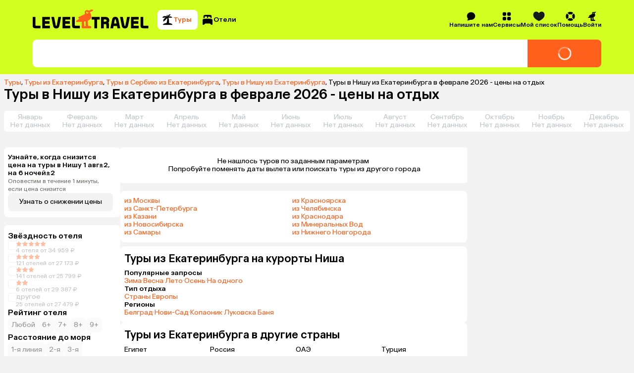

--- FILE ---
content_type: application/x-javascript
request_url: https://cdn.targetads.io/websdk/index.js
body_size: 19798
content:
function TargetAds(e,t={}){if(!e)throw{name:"TargetAdsInitializationError",message:"projectId is invalid"};"object"!=typeof t&&console.warn("TargetAds: Incorrect type of settings for debug mode",t),this.host=t.host||"https://eye.targetads.io",this.projectId=e,this.storPrefix=`_tads${e}_cid`,this.yandexuidPrefix=`_tads${e}_yandexuid`,this.sessionIdPrefix=`_tads${e}_sid`,this.__debug=t.debug||!1,this.__otrack=t.other_trackers||!0,this.isCheckUtm=t.check_utm||!1,this.__limittime=3e5,this.__timeout=3e4,this.currentUrl=window.location.href,this.isCheckAnchor=t.isCheckLocationAnchor||!1,this.isCheckLocation=t.isCheckLocation||!1,this.isOnlyOneInDay=t.isOnlyOneInDay||!1,this.startSession=0,this.getCid=(()=>{var e;return window.localStorage.getItem(this.storPrefix)?window.localStorage.getItem(this.storPrefix):(e=`TA-${Date.now()}-`+(Math.random()+1).toString(36).substring(4).toUpperCase(),window.localStorage.setItem(this.storPrefix,e),e)}),this.getYandexuid=(()=>{try{if(window.location.href.includes("yandexuid")){var e=new URLSearchParams(window.location.search).get("yandexuid");if(e)return localStorage.setItem(this.yandexuidPrefix,e),e}if(window.localStorage.getItem(this.yandexuidPrefix))return window.localStorage.getItem(this.yandexuidPrefix)}catch(e){return this.log(e),""}}),window._targetADS=this.event.bind(this),this.listenerLocation=(()=>{this.isCheckLocation&&window.addEventListener("popstate",()=>{this.onChangeLocation()})}),this.getSid=(()=>{return window.localStorage.getItem(this.sessionIdPrefix)||""})}TargetAds.prototype.getUserAgent=function(){return window.navigator&&window.navigator.userAgent||""},TargetAds.prototype.log=function(e,t=0){this.__debug&&console.info("TargetAds:"+e)},TargetAds.prototype.sendPixel=function(e){let t=!1,r=1;function i(){t=!0}if(document.createElement&&document.body)try{const s=document.createElement("img"),a=(s.style.position="absolute",s.style.display="none",s.style.width=s.style.height="0px",s.style.display="none",s.referrerPolicy="no-referrer-when-downgrade",s.src=e,document.body.appendChild(s),s.onload=i,setInterval(()=>{t||2<r?clearInterval(a):(s.src=e,r++)},3e3));return s}catch(e){this.log(e)}else try{const s=new Image,a=(s.referrerPolicy="no-referrer-when-downgrade",s.src=e,s.onload=i,setInterval(()=>{t||2<r?clearInterval(a):(s.src=e,r++)},3e3));return s}catch(e){this.log(e)}},TargetAds.prototype.req=async function(e,t,r=0){if(this.log("Sending data: "+t),this.log("Sending query: "+e),r*this.__timeout>=this.__limittime)return this.log("Max retries for: "+t,!0);var i=TargetAdsQueues.peek();TargetAdsQueues.dequeue(i);const s=new AbortController;var a=setTimeout(()=>{s.abort()},this.__timeout);try{var o,n=await fetch(this.host+"/web/collect?"+e,{method:"POST",cache:"no-cache",credentials:"include",headers:{"Content-Type":"text/plain"},referrerPolicy:"no-referrer-when-downgrade",body:t,signal:s.signal});clearTimeout(a),0===TargetAdsQueues.length?localStorage.removeItem(`_tads${this.projectId}_queue`):localStorage.setItem(`_tads${this.projectId}_queue`,JSON.stringify(TargetAdsQueues)),200===n.status||204===n.status?(this.log("Data was send"),(o=await n.text())&&!isNaN(Number(o))&&window.localStorage.setItem(this.storPrefix,o)):(TargetAdsQueues.enqueue(i),setTimeout(()=>{this.req(e,t,r+1)},this.__timeout),this.log(`Data wasn't send. Status code is ${n.status}. Response text `+n.body,!0))}catch(s){clearTimeout(a),"AbortError"===s.name?this.log(`Request timeout after ${this.__timeout}ms`,!0):this.log(s,!0),TargetAdsQueues.enqueue(i),setTimeout(()=>{this.req(e,t,r+1)},this.__timeout)}},TargetAds.prototype.getOtherCounters=function(){var e;return this.__otrack?TargetAdsIsCookiesAvailable()?{ycid:(e=document.cookie.match("(?:^|;)\\s*_ym_uid=([^;]*)"))?decodeURIComponent(e[1]):"",gcid:(e=document.cookie.match("(?:^|;)\\s*_ga=([^;]*)"))?decodeURIComponent(e[1]):""}:(this.log("Cookies are not available",!0),{ycid:"",gcid:""}):{}},TargetAds.prototype.waitForYandexCounter=function(e=7,t=300){return new Promise(r=>{if(this.__otrack)if(TargetAdsIsCookiesAvailable()){let i=0;const s=()=>{document.cookie.match("(?:^|;)\\s*_ym_uid=([^;]*)")?r(!0):++i>=e?r(!1):setTimeout(s,t)};s()}else this.log("Cookies are not available",!0),r(!1);else r(!1)})},TargetAds.prototype.defaultParams=function(){return{dl:this.convertToString(document.location.href),ref:this.convertToString(document.referrer),ul:this.convertToString(window.navigator.language.toLowerCase()),ww:this.convertToString(window.screen.availWidth),wh:this.convertToString(window.screen.availHeight),dt:this.convertToString(document.title),pid:this.convertToString(this.projectId),cid:this.getCid(),yandexuid:this.convertToString(this.getYandexuid())}},TargetAds.prototype.convertToString=function(e){if((e||0===e)&&"object"!=typeof e)try{return String(e)}catch(e){}return""},TargetAds.prototype.isValidString=function(e){return null!=e&&""!==(e=String(e)).trim()&&!["null","undefined","nan","n/a","not applicable","none"].includes(e.toLowerCase())},TargetAds.prototype.convertToNumber=function(e){try{var t;return e===1/0||e===-1/0?0:(t=Number(e),isNaN(t)?0:t)}catch(e){return 0}},TargetAds.prototype.convertToObjectString=function(e,t=0){if(e&&"object"==typeof e)try{const r={};return t?Object.keys(e).slice(0,t).map(t=>r[t]=this.convertToString(e[t])):Object.keys(e).map(t=>r[t]=this.convertToString(e[t])),r}catch(t){}return{}},TargetAds.prototype.getValueOrDefault=function(e,t,r,i){if(e&&"object"==typeof e&&e[t]){if("string"===i&&"object"!=typeof e[t])return this.convertToString(e[t]);if("number"===i)return this.convertToNumber(e[t])}return r},TargetAds.prototype.onChangeLocation=function(){var e=window.location.href;if(((e,t,r=!1)=>{try{var i,s;return/#\/.*/.test(e)&&/#\/.*/.test(t)?(i=e.split("#/")[1],s=t.split("#/")[1],r?i!==s:i.split("#")[0]!==s.split("#")[0]):r?e!==t:e.split("#")[0]!==t.split("#")[0]}catch(e){this.log(e)}return!1})(this.currentUrl,e,this.isCheckAnchor))return this.event("page_view"),this.currentUrl=e},TargetAds.prototype.prepaidEcomData=function(e,t){var r={};if("purchase"===e){if(!t.hasOwnProperty("id")||"object"!=typeof t.items||t.items.length<1)return this.log("Purchase id and items is required",!0),-1;r.ecommerce={type:e,id:this.getValueOrDefault(t,"id","","string"),quantity:this.getValueOrDefault(t,"quantity",0,"number"),amount:this.getValueOrDefault(t,"amount",0,"number")},r.ecommerce_items={id:[],title:[],category1:[],category2:[],brand:[],variant:[],quantity:[],price:[]};for(const e of t.items)e.hasOwnProperty("id")||e.hasOwnProperty("title")?""===this.convertToString(e.id)&&""===this.convertToString(e.title)?this.log("Product adding error. Name or id incorrect",!0):(r.ecommerce_items.id.push(this.getValueOrDefault(e,"id","","string")),r.ecommerce_items.title.push(this.getValueOrDefault(e,"title","","string")),r.ecommerce_items.category1.push(this.getValueOrDefault(e,"category1","","string")),r.ecommerce_items.category2.push(this.getValueOrDefault(e,"category2","","string")),r.ecommerce_items.brand.push(this.getValueOrDefault(e,"brand","","string")),r.ecommerce_items.variant.push(this.getValueOrDefault(e,"variant","","string")),r.ecommerce_items.quantity.push(this.getValueOrDefault(e,"quantity",0,"number")),r.ecommerce_items.price.push(this.getValueOrDefault(e,"price",0,"number"))):this.log("Product adding error. Name or id is required",!0);if(0===r.ecommerce_items.id.length||0===r.ecommerce_items.title.length)return this.log("Items must not be empty"),-1}else{if(!t.hasOwnProperty("id")&&!t.hasOwnProperty("title"))return this.log("Item name or id is required"),-1;if(""===this.convertToString(t.id)&&""===this.convertToString(t.title))return this.log("Item name or id incorrect",!0),-1;r.ecommerce_items={id:[this.getValueOrDefault(t,"id","","string")],title:[this.getValueOrDefault(t,"title","","string")],category1:[this.getValueOrDefault(t,"category1","","string")],category2:[this.getValueOrDefault(t,"category2","","string")],brand:[this.getValueOrDefault(t,"brand","","string")],variant:[this.getValueOrDefault(t,"variant","","string")],quantity:[1],price:[this.getValueOrDefault(t,"price",0,"number")]}}return r},TargetAds.prototype.event=function(e,t={}){if(e.constructor!==String)return o=TargetAdsQueues.peek(),TargetAdsQueues.dequeue(o),this.log(`Name of invalid type - ${typeof e}. Should be String`,!0);this.__debug&&(this.log(`Data for send: ${e}; `+JSON.stringify(t)),this.log("State: "+localStorage.getItem("_tads_init")));let r={};if(window.localStorage.getItem("_tads_uid")&&(r.uid=window.localStorage.getItem("_tads_uid")),"page_view"===e){if("object"==typeof t&&0<Object.entries(t).length&&!Array.isArray(t)){var i,s={};for(i in t)s[i]=t[i];s.user&&"object"==typeof s.user&&!Array.isArray(s.user)?(r.cp={},s.user.hasOwnProperty("uid")?(this.isValidString(this.convertToString(s.user.uid))?(r.uid=this.convertToString(s.user.uid),window.localStorage.setItem("_tads_uid",r.uid)):this.log("TargetAds: incorrect uid argument",!0),delete s.user.uid):this.log("TargetAds: uid argument not found",!0),r.cp=Object.assign(r.cp||{},this.convertToObjectString(s.user,5)),delete s.user):this.log("TargetAds: user object and his uid argument not found",!0),s.event_params&&"object"==typeof s.event_params&&!Array.isArray(s.event_params)&&(s.event_params.hasOwnProperty("uid")?(this.isValidString(this.convertToString(s.event_params.uid))?(r.uid=this.convertToString(s.event_params.uid),window.localStorage.setItem("_tads_uid",r.uid)):this.log("TargetAds: incorrect uid argument",!0),delete s.event_params.uid):this.log("TargetAds: uid argument not found",!0),r.cp=this.convertToObjectString(Object.assign(r.cp||{},s.event_params),5),delete s.event_params),r.cp&&r.cp.hasOwnProperty("uid")&&delete r.cp.uid}function a(e){var t=JSON.stringify(e);let r=0;for(let e=0;e<t.length;e++){r=(r<<5)-r+t.charCodeAt(e),r&=r}return r}var o=this.defaultParams(),n=(e,t=18e5)=>{var r=(new Date).getTime(),i=(i=localStorage.getItem(e))?this.convertToNumber(i):0;return localStorage.setItem(e,""+r),!i||t<r-i?0:1},d=((u=new Date).setHours(0,0,0,0),a({date:u})),u=a({dl:o.dl,cid:o.cid,pid:o.pid,date:u,domain:this.convertToString(document.location.host)}),c=(o="_tads_lt_"+a({pid:o.pid}),localStorage.getItem("_tads_v_"+d));for(let e=0;e<localStorage.length;e++){var g=localStorage.key(e);g.includes("_tads_v_")&&g!=="_tads_v_"+d&&localStorage.removeItem(g)}var l=(e,t)=>{if(t=new RegExp(t+"=([^&]+)"),e=e.match(t))return e[1]};if(n(o)&&c){var h=window.location.href,m={};for(const e of["utm_medium","utm_source","utm_campaign","utm_term","yclid"]){var p=l(h,e);p&&(m[e]=p)}if(Object.keys(m).length&&this.isCheckUtm)if((n=JSON.parse(c)).includes(u)){if(this.startSession=0,this.isOnlyOneInDay)return _=TargetAdsQueues.peek(),void TargetAdsQueues.dequeue(_)}else{10===n.length&&n.shift(),this.startSession=1;var _=a(`${this.projectId}_${this.getCid()}_${this.getUserAgent()}_`+(new Date).getTime());localStorage.setItem(this.sessionIdPrefix,String(_)),n.push(u),localStorage.setItem("_tads_v_"+d,JSON.stringify(n))}else if(this.startSession=0,this.isOnlyOneInDay)return _=TargetAdsQueues.peek(),void TargetAdsQueues.dequeue(_)}else{if(this.startSession=1,n=a(`${this.projectId}_${this.getCid()}_${this.getUserAgent()}_`+(new Date).getTime()),localStorage.setItem(this.sessionIdPrefix,String(n)),c&&this.isOnlyOneInDay)return _=TargetAdsQueues.peek(),void TargetAdsQueues.dequeue(_);localStorage.setItem("_tads_v_"+d,JSON.stringify([u])),localStorage.setItem(o,""+(new Date).getTime())}c=l(n=window.location.href,"pl"),_=l(n,"cn"),u=l(n,"tclick");this.convertToNumber(c)&&this.convertToNumber(_)&&u&&(r.cn=this.convertToNumber(_),r.pl=this.convertToNumber(c),r.tclick=u),r.event_name="page_view";const e=()=>{"object"==typeof r.cp&&r.cp.hasOwnProperty("uid")&&!this.isValidString(this.convertToString(r.cp.uid))&&(this.log("TargetAds: incorrect uid argument in event_params",!0),delete r.cp.uid),Object.assign(r,this.getOtherCounters());var e=Object.assign(this.defaultParams(),{edttm:Math.floor(Date.now()/1e3),sid:this.getSid()}),t={ss:this.startSession};e=Object.assign(e,t),t=new URLSearchParams(e).toString();try{var i=JSON.stringify(r);this.req(t,i).catch(e=>this.log(e,!0))}catch(e){return this.log("Can not send data: "+e,!0)}};if(this.__otrack&&1===this.startSession){const t=TargetAdsQueues.peek();return TargetAdsQueues.dequeue(t),void this.waitForYandexCounter().then(()=>{TargetAdsQueues.enqueue(t),e()})}e()}else{if("event"===e&&t&&0<Object.entries(t).length&&!Array.isArray(t)){var f,v={};for(f in t)v[f]=t[f];if(window.localStorage.getItem("_tads_uid")&&(r.uid=window.localStorage.getItem("_tads_uid")),v.user&&"object"==typeof v.user&&!Array.isArray(v.user)?(r.cp={},v.user.hasOwnProperty("uid")?(this.isValidString(this.convertToString(v.user.uid))?(r.uid=this.convertToString(v.user.uid),window.localStorage.setItem("_tads_uid",r.uid)):this.log("TargetAds: incorrect uid argument",!0),delete v.user.uid):this.log("TargetAds: uid argument not found",!0),r.cp=Object.assign(r.cp||{},this.convertToObjectString(v.user,5)),delete v.user):this.log("TargetAds: user object and his uid argument not found (an optional parameter)",!0),!v.event_name||""===this.convertToString(v.event_name))return o=TargetAdsQueues.peek(),TargetAdsQueues.dequeue(o),this.log("TargetAds: Check the event data",!0);r.event_type=this.convertToString(v.event_type),r.event_category=this.convertToString(v.event_category),r.event_name=this.convertToString(v.event_name),r.event_value=this.convertToNumber(v.event_value),v.event_params&&"object"==typeof v.event_params&&!Array.isArray(v.event_params)&&(v.event_params.hasOwnProperty("uid")?(this.isValidString(this.convertToString(v.event_params.uid))?(r.uid=this.convertToString(v.event_params.uid),window.localStorage.setItem("_tads_uid",r.uid)):this.log("TargetAds: incorrect uid argument",!0),delete v.event_params.uid):this.log("TargetAds: uid argument not found",!0),r.cp=this.convertToObjectString(Object.assign(r.cp||{},v.event_params),5)),r.cp&&r.cp.hasOwnProperty("uid")&&delete r.cp.uid}else if("add_to_cart"===e&&0<Object.entries(t).length&&!Array.isArray(t)){var y,T={};for(y in t)T[y]=t[y];if(r=this.prepaidEcomData(e,t),T.event_params&&"object"==typeof T.event_params&&!Array.isArray(T.event_params)&&(T.event_params.hasOwnProperty("uid")?(this.isValidString(this.convertToString(T.event_params.uid))?(r.uid=this.convertToString(T.event_params.uid),window.localStorage.setItem("_tads_uid",r.uid)):this.log("TargetAds: incorrect uid argument",!0),delete T.event_params.uid):this.log("TargetAds: uid argument not found",!0),r.cp=this.convertToObjectString(Object.assign(r.cp||{},T.event_params),5),delete T.event_params),r.cp&&r.cp.hasOwnProperty("uid")&&delete r.cp.uid,-1===r)return n=TargetAdsQueues.peek(),TargetAdsQueues.dequeue(n),this.log("TargetAds: Check add_to_cart data",!0);r.event_name="add_to_cart"}else{if(!("purchase"===e&&0<Object.entries(t).length)||Array.isArray(t))return _=TargetAdsQueues.peek(),TargetAdsQueues.dequeue(_),this.log("Can not send data",!0);var S,w={};for(S in t)w[S]=t[S];if(r=this.prepaidEcomData(e,t),w.event_params&&"object"==typeof w.event_params&&!Array.isArray(w.event_params)&&(w.event_params.hasOwnProperty("uid")?(this.isValidString(this.convertToString(w.event_params.uid))?(r.uid=this.convertToString(w.event_params.uid),window.localStorage.setItem("_tads_uid",r.uid)):this.log("TargetAds: incorrect uid argument",!0),delete w.event_params.uid):this.log("TargetAds: uid argument not found",!0),r.cp=this.convertToObjectString(Object.assign(r.cp||{},w.event_params),5),delete w.event_params),r.cp&&r.cp.hasOwnProperty("uid")&&delete r.cp.uid,-1===r)return c=TargetAdsQueues.peek(),TargetAdsQueues.dequeue(c),this.log("TargetAds: Check purchase data",!0);r.event_name="purchase"}"object"!=typeof r.cp||!r.cp.hasOwnProperty("uid")||this.isValidString(this.convertToString(r.cp.uid))||(this.log("TargetAds: incorrect uid argument in event_params",!0),delete r.cp.uid),Object.assign(r,this.getOtherCounters());let s=Object.assign(this.defaultParams(),{edttm:Math.floor(Date.now()/1e3),sid:this.getSid()});"page_view"===r.event_name&&(u={ss:this.startSession},s=Object.assign(s,u)),o=new URLSearchParams(s).toString();try{var A=JSON.stringify(r);this.req(o,A).catch(e=>this.log(e,!0))}catch(i){return this.log("Can not send data: "+i,!0)}}};class TargetAdsQueue{constructor(e={},t=0,r=0){this.elements=e,this.head=t,this.tail=r}enqueue(e){this.elements[this.tail]=e,this.tail++}dequeue(){var e=this.elements[this.head];return delete this.elements[this.head],this.head++,e}peek(){return this.elements[this.head]}get length(){return this.tail-this.head}get isEmpty(){return 0===this.length}}const TargetAdsQueues=new TargetAdsQueue,onHandlerEvent=(e=[])=>{try{if(0<e.length){if("init"===e[0])return 1<e.length&&isNaN(e[1])?(console.log("State: "+JSON.stringify([...e].slice(1))),void console.warn("The ID of the TargetAds project is incorrect")):void localStorage.setItem("_tads_init",JSON.stringify([...e].slice(1).map(e=>e)));var t,r=JSON.parse(localStorage.getItem("_tads_init"));r&&0<r.length?(t=r[0],TargetAdsQueues.enqueue(e),localStorage.setItem(`_tads${t}_queue`,JSON.stringify(TargetAdsQueues))):(console.log("State: "+localStorage.getItem("_tads_init")),console.log("Error: First perform initialization TargetAds"))}var i,s;localStorage.getItem("_tads_init")&&(new TargetAds((i=JSON.parse(localStorage.getItem("_tads_init")))[0],i[1]).listenerLocation(),0<TargetAdsQueues.length?"object"==typeof(s=TargetAdsQueues.peek())&&0<s.length?window._targetADS(s[0],s[1]):i&&1<i.length&&i[1]&&console.log("Error: TargetAds Queue item is empty"):i&&1<i.length&&i[1]&&console.log("Error: TargetAds Queue is empty"))}catch(e){console.error("[TargetAds Error]: ",e)}};function TargetAdsIsStorageAvailable(){if("localStorage"in window||"object"==typeof localStorage){var e="TargetADSTest";try{return localStorage.setItem(e,e),"TargetADSTest"===localStorage.getItem(e)&&(localStorage.removeItem(e),!0)}catch(e){}}return!1}function TargetAdsIsCookiesAvailable(){if("undefined"==typeof navigator)return!1;if("boolean"==typeof navigator.cookieEnabled)return navigator.cookieEnabled;try{document.cookie="TargetAdsTest=1";var e=-1!==document.cookie.indexOf("TargetAdsTest=1");return document.cookie="TargetAdsTest=1; expires=Thu, 01 Jan 1970 00:00:00 GMT",e}catch(e){return!1}}"undefined"==typeof window||TargetAdsIsStorageAvailable()||console.log("TargetAds: LocalStorage unavailable"),"undefined"==typeof window||"undefined"==typeof navigator||TargetAdsIsCookiesAvailable()||console.log("TargetAds: Cookies unavailable");try{if(localStorage.getItem("_tads_init")){const e=JSON.parse(localStorage.getItem("_tads_init"));if(localStorage.getItem(`_tads${e[0]}_queue`)){const t=JSON.parse(localStorage.getItem(`_tads${e[0]}_queue`)),r=(localStorage.removeItem(`_tads${e[0]}_queue`),new TargetAdsQueue(t.elements,t.head,t.tail));for(let t of Object.values(r.elements))new TargetAds(e[0],e[1]),window._targetADS(t[0],t[1])}}}catch(e){console.error("[TargetAds Error]: ",e)}const _targetadsGetId=()=>{try{var e,t,r=localStorage.getItem("_tads_init"),i=JSON.parse(r);if(i&&i[0])return e=`_tads${i[0]}_cid`,(t=window.localStorage.getItem(e))&&!isNaN(Number(t))?t:""}catch(e){return А,""}};if(window.targetAdsDataLayer=new Proxy([],{set:function(e,t,r){try{return"data"===t&&(onHandlerEvent(r),!0)}catch(e){return console.error("[TargetAds Error]: ",e),!1}}}),"undefined"!=typeof window&&window.history&&"function"==typeof window.history.pushState&&window.history.state){let e=window.history.state,t=window.location.href;const r=setInterval(function(){var i;localStorage.getItem("_tads_init")&&("object"==typeof(i=JSON.parse(localStorage.getItem("_tads_init")))[1]&&i[1].isCheckLocation?window.history.state!==e&&(e=window.history.state,(i=new TargetAds(i[0],i[1])).currentUrl=t,i=i.onChangeLocation())&&(t=i):clearInterval(r))},2e3)}

--- FILE ---
content_type: application/javascript
request_url: https://assets.cdn.level.travel/assets/next/prod/_next/static/chunks/webpack-0a8aec727ceaa108.js
body_size: 5527
content:
try{let e="undefined"!=typeof window?window:"undefined"!=typeof global?global:"undefined"!=typeof globalThis?globalThis:"undefined"!=typeof self?self:{},t=(new e.Error).stack;t&&(e._sentryDebugIds=e._sentryDebugIds||{},e._sentryDebugIds[t]="7d950deb-2e71-4075-9b00-9dcbb97e08d0",e._sentryDebugIdIdentifier="sentry-dbid-7d950deb-2e71-4075-9b00-9dcbb97e08d0")}catch(e){}!function(){"use strict";var e,t,c,a,n,f,d,r,s,i,u,b,o,l,h,p,j={},k={};function y(e){var t=k[e];if(void 0!==t)return t.exports;var c=k[e]={id:e,loaded:!1,exports:{}},a=!0;try{j[e].call(c.exports,c,c.exports,y),a=!1}finally{a&&delete k[e]}return c.loaded=!0,c.exports}y.m=j,y.amdO={},n=[],y.O=function(e,t,c,a){if(t){a=a||0;for(var f=n.length;f>0&&n[f-1][2]>a;f--)n[f]=n[f-1];n[f]=[t,c,a];return}for(var d=1/0,f=0;f<n.length;f++){for(var t=n[f][0],c=n[f][1],a=n[f][2],r=!0,s=0;s<t.length;s++)d>=a&&Object.keys(y.O).every(function(e){return y.O[e](t[s])})?t.splice(s--,1):(r=!1,a<d&&(d=a));if(r){n.splice(f--,1);var i=c();void 0!==i&&(e=i)}}return e},y.n=function(e){var t=e&&e.__esModule?function(){return e.default}:function(){return e};return y.d(t,{a:t}),t},d=Object.getPrototypeOf?function(e){return Object.getPrototypeOf(e)}:function(e){return e.__proto__},y.t=function(e,t){if(1&t&&(e=this(e)),8&t||"object"==typeof e&&e&&(4&t&&e.__esModule||16&t&&"function"==typeof e.then))return e;var c=Object.create(null);y.r(c);var a={};f=f||[null,d({}),d([]),d(d)];for(var n=2&t&&e;"object"==typeof n&&!~f.indexOf(n);n=d(n))Object.getOwnPropertyNames(n).forEach(function(t){a[t]=function(){return e[t]}});return a.default=function(){return e},y.d(c,a),c},y.d=function(e,t){for(var c in t)y.o(t,c)&&!y.o(e,c)&&Object.defineProperty(e,c,{enumerable:!0,get:t[c]})},y.f={},y.e=function(e){return Promise.all(Object.keys(y.f).reduce(function(t,c){return y.f[c](e,t),t},[]))},y.u=function(e){return 6897===e?"static/chunks/6897-134fd83ab352bad4.js":9647===e?"static/chunks/9647-ccbe74f033e3d682.js":9425===e?"static/chunks/9425-1b04da8942f220c1.js":8908===e?"static/chunks/8908-9ec14bb854714a3b.js":2580===e?"static/chunks/783e8dff-16fd0fce9146e970.js":5309===e?"static/chunks/5309-bd77eb554756b0cb.js":873===e?"static/chunks/873-a4be60e8f777440f.js":9107===e?"static/chunks/9107-1748d4ee8ef75989.js":9537===e?"static/chunks/9537-cd7bb59397a21263.js":590===e?"static/chunks/590-b92e94c9bd13cb90.js":738===e?"static/chunks/738-4f2b0eccdeb10331.js":8047===e?"static/chunks/8047-53905e2ac8d47d19.js":246===e?"static/chunks/246-ff14426e594cbd58.js":6329===e?"static/chunks/6329-e81863edbcf436d7.js":6978===e?"static/chunks/6978-a69e38e7462b76f5.js":5973===e?"static/chunks/5973-fb756e1e24d1ee29.js":3125===e?"static/chunks/2f0b94e8-49bb3acf9be9eada.js":2231===e?"static/chunks/2231-0f490592696f27ca.js":677===e?"static/chunks/677-f8a3308a12b450ab.js":4827===e?"static/chunks/4827-2be7e7d136a403ee.js":6183===e?"static/chunks/6183-2922df80318aec25.js":103===e?"static/chunks/103-f785eb591cdc55e2.js":1488===e?"static/chunks/1488-a59355ee3f2b17bb.js":2931===e?"static/chunks/2931-842e89dea5ca5f20.js":7998===e?"static/chunks/7998-bcb13ffd2fb0a000.js":9176===e?"static/chunks/9176-74bc202f4183bf62.js":4041===e?"static/chunks/4041-4ada37f870238d41.js":549===e?"static/chunks/549-45297475d0e76c78.js":5687===e?"static/chunks/5687-92993dd04a5dfaf2.js":2658===e?"static/chunks/2658-0aee32160d54e3fb.js":9551===e?"static/chunks/9551-34addab851bef6f4.js":1517===e?"static/chunks/1517-929b1b1eef02a73d.js":4842===e?"static/chunks/4842-490deac6021ca15f.js":1789===e?"static/chunks/1789-57f5191cf07b3921.js":9274===e?"static/chunks/9274-549bd9f51ebc94cd.js":1291===e?"static/chunks/1291-a455530792cfe33d.js":2814===e?"static/chunks/2814-dc932a5fb428d304.js":4220===e?"static/chunks/4220-316a8f2024b22c60.js":295===e?"static/chunks/295-a324a087d8064dea.js":3181===e?"static/chunks/3181-d7b996a3a2d6f7e6.js":6705===e?"static/chunks/8bb4d8db-673a8470a295427e.js":5095===e?"static/chunks/5095-dd0416a04b488121.js":5422===e?"static/chunks/5422-47b154b85f4f80bc.js":9683===e?"static/chunks/9683-55606de49aabd2e1.js":6689===e?"static/chunks/6689-7ee28eb66b317f9f.js":1947===e?"static/chunks/1947-615d0f3b77b515c7.js":7710===e?"static/chunks/7710-5b91a4ff0a67ba89.js":563===e?"static/chunks/563-65e230bbc79ef693.js":"static/chunks/"+(({684:"4fb4206b",1434:"e7b68a54",1880:"ContactUsModal",2041:"reactPlayerVimeo",2467:"12e8a754",3184:"reactPlayerHls",3364:"b0c5fd7e",3602:"HeaderSidebar",3977:"sigmaInit",4258:"reactPlayerMux",4310:"7bf36345",4439:"reactPlayerYouTube",5898:"59c6eb5a",6715:"85582243",6730:"HotelsYandexEcommerceClient",7664:"reactPlayerPreview",8055:"reactPlayerWistia",8227:"0877fbe1",8443:"reactPlayerDash",8845:"CigaretteWidget"})[e]||e)+"."+({107:"222e474763603020",364:"df2501a4bd8f080e",486:"d6f17ea61acffb2c",500:"b5173de5cecc5e73",506:"0eca29398b4defc4",663:"d71e95f8ab9a6e7b",684:"67d97ec1c5924176",703:"4254c26b3707e02a",786:"dc4370455d29dc7f",800:"c7e05f114c153163",890:"7cedfc83c152feaa",1421:"36d41da50da46fd9",1434:"3264e3a3c8ef4db4",1738:"b5321d2a26de3002",1880:"5e1ff9d975d0813d",2041:"9553b87d403ec067",2056:"0e0f835b59132dea",2076:"5e4f959a65aa46e0",2133:"52c373f668ced728",2281:"a5445e87865bbe2a",2292:"6e748fe105858daa",2467:"5c7eaa7b10ecac46",2687:"cb5296f835cb235c",3184:"c7706b9a2e4f4fcf",3246:"5d2bcfc1e99493ab",3272:"8c678d8e1b28292f",3364:"183bf0622dd2aa02",3444:"790ca0736f1609b8",3506:"d8480454722d2438",3546:"02d0a7cb58977f05",3602:"bf1ddecbd8498963",3663:"2fb8a7a10d85a34e",3797:"0e25cb0002340df3",3977:"be60b7a050d57131",3990:"296718d957b092a3",4258:"bf84b846819f2e9c",4310:"1e3ab37e9893602b",4387:"be1cf15e3402b31f",4439:"23739ae5c48fa50e",4508:"98395806776c510a",4666:"28877c7283cde5cc",5171:"cd6b805b89a01096",5241:"b9ddf73ca41b8c37",5403:"1595c6a1b252b775",5491:"893378bd283f4ec8",5822:"f3f42d27fd78715c",5898:"b0e49362a362981c",6210:"fcb9e332e583102f",6241:"3f445f62aa63e82b",6367:"1de5f0786cd560ec",6715:"5408b644ae1ed1d8",6730:"5794e8fcf0cb629d",6918:"8abf28090b173945",7090:"fa1e3da03cb871cf",7255:"0b34de06a65811cf",7455:"9576b66ad97db681",7531:"341327ea4212a68a",7613:"d0b3ed5c1e4d8c62",7664:"939a37de6e266b0b",7858:"013b668769ed90bc",7940:"f66e0bc6a5748280",8017:"c09066f0b2acc9d9",8055:"8d8db4200447ac85",8066:"7a1d4292f15a6ef6",8227:"14b82e7705df04e4",8352:"08cbc436418a4cd2",8443:"9bf9f12de3fd97e2",8595:"a0dbea466037a6af",8615:"a344351b2a43b230",8820:"76909b465786f30c",8845:"c301d9752eae0d00",9182:"5960ba5d42800f14",9273:"47d6953cf240fcba",9311:"a5d29c5eeddd56b8",9560:"51e679e63828aa44",9632:"c4bf45ff2a6f51c2",9726:"f204193cf23f0ec4",9763:"b155ea4f699e3e58",9918:"c671572eb6f3a192"})[e]+".js"},y.miniCssF=function(e){return"static/css/"+({107:"b754f19a79ad44e7",246:"6662d1d82d504d5c",295:"b96d5059baebb249",549:"75919a6205a925ba",663:"5837f707ffb6a2d9",703:"30d9b119a0d3f151",738:"7fc26e06643aeed1",890:"20d378e6a6b76ea0",2292:"3ee33fae8811c712",2658:"00b3f608baf52651",3181:"cf766b51cd170aab",3506:"f6c0d5378b4509e1",3797:"e1e4382112f97aac",3990:"3ec4240a300c63f6",4041:"46d2f1b70d0e73f2",5171:"8c883cdfde66cf4f",5687:"b797397de2ef5086",5973:"85297c5839594f05",6367:"56be95e89ba198d7",6897:"fa52c849aa43e1bd",6978:"aefdbc8f8c0816d2",7940:"d5eb581fcb702e6b",8047:"0ef6568a8a3b56c9",8066:"3ecd21d0f98f7a4e",8352:"f54a8331889a3333",8595:"196980141a557e84",8908:"634d2ec7a1869084",9176:"f71ec1564c718439",9182:"f3d84c825f3102bd",9425:"14c696a3bbbc13e1",9551:"02b84a8c5a12296c",9560:"fc0859ee4c095703",9647:"984debb97cf2a763",9726:"6c8befbf8e848c5b",9918:"c7eaff076b6c8084"})[e]+".css"},y.g=function(){if("object"==typeof globalThis)return globalThis;try{return this||Function("return this")()}catch(e){if("object"==typeof window)return window}}(),y.o=function(e,t){return Object.prototype.hasOwnProperty.call(e,t)},r={},s="_N_E:",y.l=function(e,t,c,a){if(r[e]){r[e].push(t);return}if(void 0!==c)for(var n,f,d=document.getElementsByTagName("script"),i=0;i<d.length;i++){var u=d[i];if(u.getAttribute("src")==e||u.getAttribute("data-webpack")==s+c){n=u;break}}n||(f=!0,(n=document.createElement("script")).charset="utf-8",n.timeout=120,y.nc&&n.setAttribute("nonce",y.nc),n.setAttribute("data-webpack",s+c),n.src=y.tu(e)),r[e]=[t];var b=function(t,c){n.onerror=n.onload=null,clearTimeout(o);var a=r[e];if(delete r[e],n.parentNode&&n.parentNode.removeChild(n),a&&a.forEach(function(e){return e(c)}),t)return t(c)},o=setTimeout(b.bind(null,void 0,{type:"timeout",target:n}),12e4);n.onerror=b.bind(null,n.onerror),n.onload=b.bind(null,n.onload),f&&document.head.appendChild(n)},y.r=function(e){"undefined"!=typeof Symbol&&Symbol.toStringTag&&Object.defineProperty(e,Symbol.toStringTag,{value:"Module"}),Object.defineProperty(e,"__esModule",{value:!0})},y.nmd=function(e){return e.paths=[],e.children||(e.children=[]),e},y.tt=function(){return void 0===i&&(i={createScriptURL:function(e){return e}},"undefined"!=typeof trustedTypes&&trustedTypes.createPolicy&&(i=trustedTypes.createPolicy("nextjs#bundler",i))),i},y.tu=function(e){return y.tt().createScriptURL(e)},y.p="https://assets.cdn.level.travel/assets/next/prod/_next/",e=y.u,t=y.e,c={},a={},y.u=function(t){return e(t)+(c.hasOwnProperty(t)?"?"+c[t]:"")},y.e=function(n){return t(n).catch(function(t){var f=a.hasOwnProperty(n)?a[n]:5;if(f<1){var d=e(n);throw t.message="Loading chunk "+n+" failed after 5 retries.\n("+d+")",t.request=d,t}return new Promise(function(e){var t=5-f+1;setTimeout(function(){c[n]="cache-bust=true&retry-attempt="+t,a[n]=f-1,e(y.e(n))},1e3)})})},u=function(e,t,c,a){var n=document.createElement("link");return n.rel="stylesheet",n.type="text/css",n.onerror=n.onload=function(f){if(n.onerror=n.onload=null,"load"===f.type)c();else{var d=f&&("load"===f.type?"missing":f.type),r=f&&f.target&&f.target.href||t,s=Error("Loading CSS chunk "+e+" failed.\n("+r+")");s.code="CSS_CHUNK_LOAD_FAILED",s.type=d,s.request=r,n.parentNode.removeChild(n),a(s)}},n.href=t,document.head.appendChild(n),n},b=function(e,t){for(var c=document.getElementsByTagName("link"),a=0;a<c.length;a++){var n=c[a],f=n.getAttribute("data-href")||n.getAttribute("href");if("stylesheet"===n.rel&&(f===e||f===t))return n}for(var d=document.getElementsByTagName("style"),a=0;a<d.length;a++){var n=d[a],f=n.getAttribute("data-href");if(f===e||f===t)return n}},o={2272:0},y.f.miniCss=function(e,t){o[e]?t.push(o[e]):0!==o[e]&&({107:1,246:1,295:1,549:1,663:1,703:1,738:1,890:1,2292:1,2658:1,3181:1,3506:1,3797:1,3990:1,4041:1,5171:1,5687:1,5973:1,6367:1,6897:1,6978:1,7940:1,8047:1,8066:1,8352:1,8595:1,8908:1,9176:1,9182:1,9425:1,9551:1,9560:1,9647:1,9726:1,9918:1})[e]&&t.push(o[e]=new Promise(function(t,c){var a=y.miniCssF(e),n=y.p+a;if(b(a,n))return t();u(e,n,t,c)}).then(function(){o[e]=0},function(t){throw delete o[e],t}))},l={2272:0,738:0,9425:0,6978:0,8047:0,2658:0,295:0,549:0,3181:0,5687:0,246:0,6786:0,8908:0,5237:0,6897:0,9723:0,6009:0,4903:0,4041:0,9551:0,9176:0,9647:0,5973:0,4010:0,2663:0,8323:0,5882:0,4116:0,7413:0,9280:0,3507:0,9399:0},y.f.j=function(e,t){var c=y.o(l,e)?l[e]:void 0;if(0!==c){if(c)t.push(c[2]);else if(/^(2(272|292|46|658|663|95)|3(50[67]|181|797|990)|4(010|041|116|903)|5(171|237|49|687|882|973)|6(009|367|63|786|897|978)|7(03|38|413|940)|8(90(|8)|047|066|323|352|595)|9(72[36]|176|182|280|399|425|551|560|647|918)|107)$/.test(e))l[e]=0;else{var a=new Promise(function(t,a){c=l[e]=[t,a]});t.push(c[2]=a);var n=y.p+y.u(e),f=Error();y.l(n,function(t){if(y.o(l,e)&&(0!==(c=l[e])&&(l[e]=void 0),c)){var a=t&&("load"===t.type?"missing":t.type),n=t&&t.target&&t.target.src;f.message="Loading chunk "+e+" failed.\n("+a+": "+n+")",f.name="ChunkLoadError",f.type=a,f.request=n,c[1](f)}},"chunk-"+e,e)}}},y.O.j=function(e){return 0===l[e]},h=function(e,t){var c,a,n=t[0],f=t[1],d=t[2],r=0;if(n.some(function(e){return 0!==l[e]})){for(c in f)y.o(f,c)&&(y.m[c]=f[c]);if(d)var s=d(y)}for(e&&e(t);r<n.length;r++)a=n[r],y.o(l,a)&&l[a]&&l[a][0](),l[a]=0;return y.O(s)},(p=self.webpackChunk_N_E=self.webpackChunk_N_E||[]).forEach(h.bind(null,0)),p.push=h.bind(null,p.push.bind(p)),y.nc=void 0}();